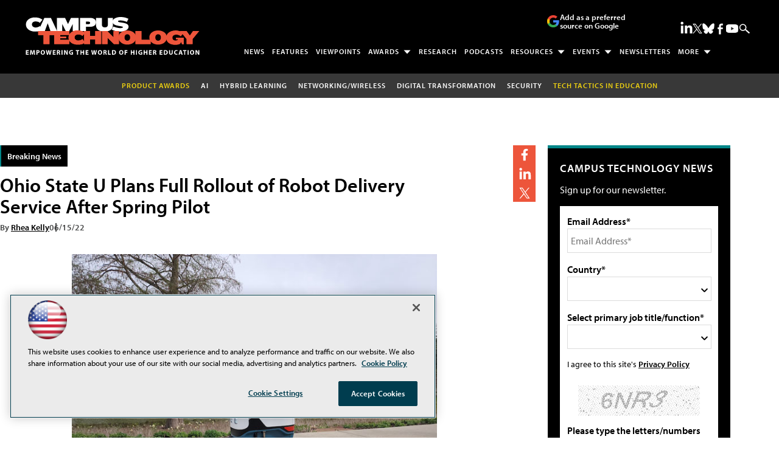

--- FILE ---
content_type: text/html; charset=utf-8
request_url: https://www.google.com/recaptcha/api2/aframe
body_size: 269
content:
<!DOCTYPE HTML><html><head><meta http-equiv="content-type" content="text/html; charset=UTF-8"></head><body><script nonce="uPbRfGx5k_SXC9dGkbQzog">/** Anti-fraud and anti-abuse applications only. See google.com/recaptcha */ try{var clients={'sodar':'https://pagead2.googlesyndication.com/pagead/sodar?'};window.addEventListener("message",function(a){try{if(a.source===window.parent){var b=JSON.parse(a.data);var c=clients[b['id']];if(c){var d=document.createElement('img');d.src=c+b['params']+'&rc='+(localStorage.getItem("rc::a")?sessionStorage.getItem("rc::b"):"");window.document.body.appendChild(d);sessionStorage.setItem("rc::e",parseInt(sessionStorage.getItem("rc::e")||0)+1);localStorage.setItem("rc::h",'1768360534745');}}}catch(b){}});window.parent.postMessage("_grecaptcha_ready", "*");}catch(b){}</script></body></html>

--- FILE ---
content_type: application/javascript
request_url: https://ml314.com/utsync.ashx?pub=&adv=&et=0&eid=50202&ct=js&pi=&fp=&clid=&if=0&ps=&cl=&mlt=&data=&&cp=https%3A%2F%2Fcampustechnology.com%2Farticles%2F2022%2F06%2F15%2Fohio-state-u-plans-full-rollout-of-robot-delivery-after-spring-pilot.aspx&pv=1768360534384_q6rniwwqm&bl=en-us@posix&cb=2776688&return=&ht=shex&d=&dc=&si=1768360534384_q6rniwwqm&cid=&s=1280x720&rp=&v=2.8.0.252
body_size: 276
content:
_ml.setFPI('3658290507065327699');_ml.syncCallback({"es":true,"ds":true});